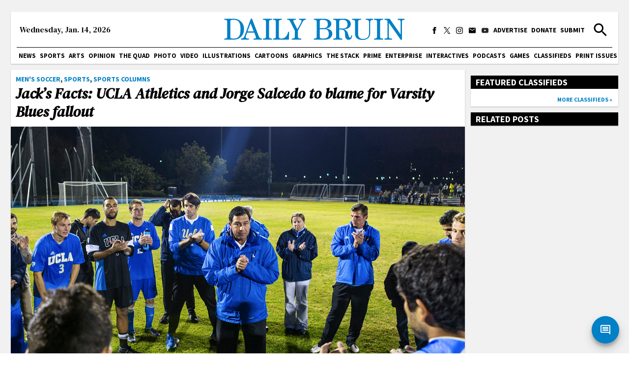

--- FILE ---
content_type: application/javascript; charset=UTF-8
request_url: https://dailybruin.com/_next/static/chunks/pages/%5Byear%5D/%5Bmonth%5D/%5Bday%5D/%5Bslug%5D-23fbae2140c306e6.js
body_size: 1368
content:
(self.webpackChunk_N_E=self.webpackChunk_N_E||[]).push([[9854],{75014:function(e,t,r){(window.__NEXT_P=window.__NEXT_P||[]).push(["/[year]/[month]/[day]/[slug]",function(){return r(19612)}])},19612:function(e,t,r){"use strict";r.r(t);var a,s=r(47568),n=r(97582),l=r(85893),o=r(12063),c=r(67294),u=r(12918),i=r(31838),d=r(9008),f=r.n(d),p=r(86492),h=r.n(p),_=r(66114),y=r(55380),g=r(29956),b=r(44679);function v(e){var t=e.post,r=e.id,a=e.feature,s=e.authors,n=e.tagged,o=e.relatedPosts,i=e.gallery,d=e.oldGallery,p=e.photos,v=e.classifieds;if(void 0==t||null==t||void 0!=t.data||0==t.length)return(0,l.jsx)(u.default,{statusCode:404});var w=[],j=!0,m=!1,x=void 0;try{for(var P,D=t[0].yoast_meta[Symbol.iterator]();!(j=(P=D.next()).done);j=!0){var E=P.value;w.push(c.createElement("meta",E))}}catch(U){m=!0,x=U}finally{try{j||null==D.return||D.return()}finally{if(m)throw x}}return(0,c.useEffect)(function(){t[0].categories.includes(23087)&&window.location.replace("/sponsored/".concat(t[0].slug))},[]),(0,l.jsxs)(l.Fragment,{children:[(0,l.jsxs)(f(),{children:[(0,l.jsx)("title",{children:h().decode(t[0].title.rendered)+" - Daily Bruin"}),w]}),!0==a&&(0,l.jsx)(b.Z,{article:t[0],authors:s,tagged:n,relatedPosts:o}),!0==d&&(0,l.jsx)(y.Z,{post:t[0],photos:p,photographers:s}),!0==i&&(0,l.jsx)(g.Z,{post:t[0],authors:s,galleryID:r,relatedPosts:o}),void 0==p&&!0!=a&&!0!=i&&(0,l.jsx)(_.Z,{article:t[0],authors:s,relatedPosts:o,classifieds:v.map(function(e){return{category:{name:e._embedded["wp:term"][1][0].name,url:e._embedded["wp:term"][1][0].link},content:{name:e.content.rendered,url:e.link}}})})]})}v.getInitialProps=(a=(0,s.Z)(function(e){var t,r,a,s,l,o,c,u,d,f,p,h,_,y,g,b,v,w,j,m,x,P,D,E,U,k,Z,N,C,S,F,G,I;return(0,n.__generator)(this,function(r){switch(r.label){case 0:return t=e.query.slug,[4,fetch("".concat(i.D.apiUrl,"/wp-json/wp/v2/posts?slug=").concat(t,"&_embed"))];case 1:return[4,r.sent().json()];case 2:if(void 0!=(a=r.sent()).data||0==a.length)return[2,{post:a}];if(s=[],!(void 0!=a[0].coauthors))return[3,11];l=!0,o=!1,c=void 0,r.label=3;case 3:r.trys.push([3,9,10,11]),u=a[0].coauthors[Symbol.iterator](),r.label=4;case 4:if(l=(d=u.next()).done)return[3,8];return f=d.value,[4,fetch("".concat(i.D.apiUrl,"/wp-json/wp/v2/users/").concat(f.id))];case 5:return p=r.sent(),h=s.push,[4,p.json()];case 6:h.apply(s,[r.sent()]),r.label=7;case 7:return l=!0,[3,4];case 8:return[3,11];case 9:return _=r.sent(),o=!0,c=_,[3,11];case 10:try{l||null==u.return||u.return()}finally{if(o)throw c}return[7];case 11:if(y=[],!(void 0!=a[0].related_posts))return[3,20];g=!0,b=!1,v=void 0,r.label=12;case 12:r.trys.push([12,18,19,20]),w=a[0].related_posts[Symbol.iterator](),r.label=13;case 13:if(g=(j=w.next()).done)return[3,17];return m=j.value,[4,fetch("".concat(i.D.apiUrl,"/wp-json/wp/v2/posts/").concat(m.id,"?_embed"))];case 14:return x=r.sent(),P=y.push,[4,x.json()];case 15:P.apply(y,[r.sent()]),r.label=16;case 16:return g=!0,[3,13];case 17:return[3,20];case 18:return _=r.sent(),b=!0,v=_,[3,20];case 19:try{g||null==w.return||w.return()}finally{if(b)throw v}return[7];case 20:if(!0!=a[0].acf.db_feature)return[3,24];if(D=!0,E=[],!(""!=a[0].acf.db_feature_tag))return[3,23];return[4,fetch("".concat(i.D.apiUrl,"/wp-json/wp/v2/posts?_embed&tags=").concat(a[0].acf.db_feature_tag))];case 21:return[4,r.sent().json()];case 22:E=r.sent(),r.label=23;case 23:return[2,{feature:D,post:a,authors:s,tagged:E,relatedPosts:y}];case 24:if(!(null==a[0].acf.db_gallery_id&&void 0!=a[0].acf.gallery))return[3,27];return[4,fetch("".concat(i.D.apiUrl,"/wp-json/db/v1/gallery/").concat(a[0].acf.gallery))];case 25:case 28:case 31:return[4,r.sent().json()];case 26:return[2,{oldGallery:!0,post:a,photos:Z=r.sent(),authors:s,relatedPosts:y}];case 27:if(!(null!=a[0].acf.db_gallery_id&&""!=a[0].acf.db_gallery_id))return[3,30];return[4,fetch("".concat(i.D.apiUrl,"/wp-json/db/v1/gallery/").concat(a[0].acf.db_gallery_id))];case 29:return C=r.sent(),S=!0,F=a[0].acf.db_gallery_id,[2,{gallery:S,post:a,id:F,photos:C,authors:s,relatedPosts:y}];case 30:return[4,fetch("".concat(i.D.apiUrl,"/wp-json/wp/v2/classifieds?_embed&Featured=3"))];case 32:return[2,{post:a,classifieds:r.sent(),authors:s,relatedPosts:y}]}})}),function(e){return a.apply(this,arguments)}),t.default=(0,o.Z)(v)}},function(e){e.O(0,[1500,2717,3944,8631,2063,1415,3795,1524,9956,9774,2888,179],function(){return e(e.s=75014)}),_N_E=e.O()}]);

--- FILE ---
content_type: application/javascript; charset=UTF-8
request_url: https://dailybruin.com/_next/static/chunks/1524-0662ad2c4f30de46.js
body_size: 6034
content:
(self.webpackChunk_N_E=self.webpackChunk_N_E||[]).push([[1524],{57842:function(n,i,t){"use strict";t.d(i,{Z:function(){return u}});var e=t(7297),r=t(72746);t(67294);var a=t(15307),o=t(94959),d=t(53944);function s(){var n=(0,e.Z)(["\n        box-shadow: ",";\n        background-color: #ffffff;\n      "]);return s=function(){return n},n}function l(){var n=(0,e.Z)(["\n          background-color: #000000;\n          height: 27px;\n          padding: 2px 10px 0;\n\n          font-family: ",";\n          font-style: normal;\n          font-weight: 900;\n          font-size: 18px;\n          line-height: 24px;\n          text-transform: uppercase;\n\n          color: #ffffff;\n        "]);return l=function(){return n},n}function c(){var n=(0,e.Z)(["\n          text-align: center;\n          padding: 10px 20px;\n        "]);return c=function(){return n},n}function u(n){return(0,r.BX)("div",{css:(0,a.iv)(s(),o.tL),children:[(0,r.tZ)("div",{css:(0,a.iv)(l(),o.Vc),children:"COMMENTS"}),(0,r.tZ)("div",{css:(0,a.iv)(c()),children:(0,r.tZ)(d.qw,{shortname:"thedailybruin",config:{url:n.link,identifier:n.id.toString()}})})]})}},99834:function(n,i,t){"use strict";t.d(i,{Z:function(){return b}});var e=t(7297),r=t(72746);t(67294);var a=t(15307),o=t(94959),d=t(2854),s=t.n(d),l=t(85893),c=t(27484),u=t.n(c);function p(){var n=(0,e.Z)(["\n            height: 48px;\n            width: 48px;\n            border-radius: 50%;\n            display: inline-block;\n            margin-right: 10px;\n            vertical-align: middle;\n            object-fit: cover;\n            object-position: center;\n          "]);return p=function(){return n},n}function h(){var n=(0,e.Z)(["\n        width: 100%;\n        background-color: #fff;\n        padding: ",";\n        display: table;\n\n        @media (max-width: 600px) {\n          display: block;\n        }\n      "]);return h=function(){return n},n}function f(){var n=(0,e.Z)(["\n          padding-bottom: 4px;\n          border-bottom: solid black 1px;\n        "]);return f=function(){return n},n}function m(){var n=(0,e.Z)(["\n            display: table-cell;\n            vertical-align: middle;\n            padding-right: 10px;\n            @media (max-width: 600px) {\n              display: block;\n              padding-right: none;\n              text-align: center;\n            }\n          "]);return m=function(){return n},n}function g(){var n=(0,e.Z)(["\n              display: inline-block;\n              height: 100%;\n              max-height: 64px;\n            "]);return g=function(){return n},n}function v(){var n=(0,e.Z)(["\n            font-family: ",";\n            display: table-cell;\n            vertical-align: middle;\n            padding-left: 10px;\n            margin: 0 auto;\n            font-size: 1.5rem;\n            @media (max-width: 600px) {\n              display: block;\n            }\n          "]);return v=function(){return n},n}function x(){var n=(0,e.Z)(["\n          padding: 10px 10px 0;\n        "]);return x=function(){return n},n}function y(){var n=(0,e.Z)(["\n              margin: 0;\n              display: inline-block;\n\n              font-family: ",";\n              font-style: normal;\n              font-weight: bold;\n              font-size: 18px;\n              line-height: 21px;\n              padding: 5px 0 0;\n\n              color: #000000;\n\n              a {\n                text-decoration: none;\n                color: #0080c6;\n                background-color: #ffffff;\n              }\n              a:hover {\n                text-decoration: underline;\n              }\n            "]);return y=function(){return n},n}function w(){var n=(0,e.Z)(["\n              margin: 0;\n              font-family: ",";\n              font-style: normal;\n              font-weight: 300;\n              font-size: 12px;\n              line-height: 15px;\n            "]);return w=function(){return n},n}function b(n){var i=[],t=!0,e=!1,d=void 0;try{for(var c,b=n.photographers[Symbol.iterator]();!(t=(c=b.next()).done);t=!0){var Z=c.value;i.push((0,r.tZ)("a",{href:"/author/".concat(Z.slug),children:(0,r.tZ)("img",{src:null!=Z.simple_local_avatar?Z.simple_local_avatar.full:Z.avatar_urls[512],css:(0,a.iv)(p())})}))}}catch(_){e=!0,d=_}finally{try{t||null==b.return||b.return()}finally{if(e)throw d}}return(0,r.BX)("div",{css:(0,a.iv)(h(),o.AO),children:[(0,r.BX)("div",{css:(0,a.iv)(f()),children:[(0,r.tZ)("a",{href:"/category/infocus",css:(0,a.iv)(m()),children:(0,r.tZ)("img",{src:s(),css:(0,a.iv)(g())})}),(0,r.tZ)("h1",{css:(0,a.iv)(v(),o.LI),dangerouslySetInnerHTML:{__html:n.headline}})]}),(0,r.BX)("div",{css:(0,a.iv)(x()),children:[i,(0,r.BX)("div",{style:{display:"inline-block",verticalAlign:"middle"},children:[(0,r.BX)("h3",{css:(0,a.iv)(y(),o.SV),children:["By ",function(n){var i=[];if(void 0!=n&&null!=n){if(0===n.length)i=(0,l.jsx)("span",{children:"Daily Bruin Staff"});else for(var t in n)t>0&&i.push((0,l.jsx)("span",{children:", "})),t===n.length-2&&i.push((0,l.jsx)("span",{children:"and "})),i.push((0,l.jsx)("a",{href:"/author/".concat(n[t].slug),dangerouslySetInnerHTML:{__html:n[t].name}}))}return i}(n.photographers)]}),(0,r.tZ)("h4",{css:(0,a.iv)(w(),o.SV),children:u()(n.date).format("MMM D, YYYY h:mm a")})]})]})]})}},66114:function(n,i,t){"use strict";var e=t(85893);t(67294);var r=t(59298),a=t.n(r),o=t(79108),d=t(23269),s=t(27484),l=t.n(s),c=t(70178),u=t.n(c),p=t(94959),h=t(93795),f=t(75070),m=t(57842);l().extend(u()),i.Z=function(n){var i=n.article,t=n.authors,r=n.relatedPosts,s=n.classifieds,c=(0,e.jsx)(h.Z,{headline:i.title.rendered,link:i.link,date:l().utc(i.date),authors:t,categories:i._embedded["wp:term"][0],featureimg:void 0==i._embedded["wp:featuredmedia"]||i._embedded["wp:featuredmedia"].empty||void 0!=i._embedded["wp:featuredmedia"][0].data?"":i._embedded["wp:featuredmedia"][0].source_url,caption:void 0==i._embedded["wp:featuredmedia"]||i._embedded["wp:featuredmedia"].empty||void 0!=i._embedded["wp:featuredmedia"][0].data?"":i._embedded["wp:featuredmedia"][0].caption.rendered,content:i.content.rendered,acf:i.acf}),u=[],g=!0,v=!1,x=void 0;try{for(var y,w=r[Symbol.iterator]();!(g=(y=w.next()).done);g=!0){var b=y.value;u.push((0,e.jsx)("div",{className:a().card,children:(0,d.rW)(b,"mini")},b.id))}}catch(Z){v=!0,x=Z}finally{try{g||null==w.return||w.return()}finally{if(v)throw x}}return(0,e.jsx)("div",{children:(0,e.jsx)(o.Z,{queries:{phone:"(max-width: 600px)",tablet:"(min-width: 601px) and (max-width: 900px)",desktop:"(min-width: 901px)"},defaultMatches:{desktop:!0},children:function(n){return(0,e.jsxs)("div",{children:[n.phone&&(0,e.jsx)("div",{id:"ArticleGrid",style:{width:"100%"},children:(0,e.jsxs)("div",{id:"article",className:a().column,style:{width:"100%"},children:[(0,e.jsx)("div",{className:a().card,children:c}),(0,e.jsxs)("div",{children:[(0,e.jsx)("div",{className:a().card,children:(0,e.jsx)("div",{style:{backgroundColor:"#000000",height:"27px",padding:"2px 10px 0",boxShadow:p.tL,fontFamily:p.Vc,fontStyle:"normal",fontWeight:"900",fontSize:"18px",lineHeight:"24px",textTransform:"uppercase",color:"#ffffff"},children:"Related Posts"})}),u]}),(0,e.jsx)("div",{className:a().card,children:(0,e.jsx)(m.Z,{id:i.id,link:i.link})}),(0,e.jsx)("div",{className:a().card,children:(0,e.jsx)(f.Z,{header:"Featured Classifieds",classifieds:s})})]})}),n.tablet&&(0,e.jsxs)("div",{id:"ArticleGrid",style:{width:"100%"},children:[(0,e.jsxs)("div",{id:"article",className:a().column,style:{width:"100%"},children:[(0,e.jsx)("div",{className:a().card,children:c}),(0,e.jsx)("div",{className:a().card,children:(0,e.jsx)(m.Z,{id:i.id,link:i.link})})]}),(0,e.jsx)("div",{className:a().column,style:{width:"33.33%"},children:(0,e.jsxs)("div",{children:[(0,e.jsx)("div",{className:a().card,children:(0,e.jsx)("div",{style:{backgroundColor:"#000000",height:"27px",padding:"2px 10px 0",boxShadow:p.tL,fontFamily:p.Vc,fontStyle:"normal",fontWeight:"900",fontSize:"18px",lineHeight:"24px",textTransform:"uppercase",color:"#ffffff"},children:"Related Posts"})}),u]})}),(0,e.jsx)("div",{className:a().column,style:{width:"33.33%"},children:(0,e.jsx)("div",{className:a().card,children:(0,e.jsx)(f.Z,{header:"Featured Classifieds",classifieds:s})})}),(0,e.jsx)("div",{className:a().column,style:{width:"33.33%"},children:(0,e.jsx)("div",{className:a().card,children:(0,e.jsx)("broadstreet-zone",{"zone-id":"69405"})})})]}),n.desktop&&(0,e.jsxs)("div",{id:"ArticleGrid",style:{width:"100%"},children:[(0,e.jsxs)("div",{id:"article",className:a().column,style:{width:"75%"},children:[(0,e.jsx)("div",{className:a().card,children:c}),(0,e.jsx)("div",{className:a().card,children:(0,e.jsx)(m.Z,{id:i.id,link:i.link})})]}),(0,e.jsxs)("div",{id:"extras",className:a().column,style:{width:"25%"},children:[(0,e.jsx)("div",{className:a().card,children:(0,e.jsx)("broadstreet-zone",{"zone-id":"69405"})}),(0,e.jsx)("div",{className:a().card,children:(0,e.jsx)(f.Z,{header:"Featured Classifieds",classifieds:s})}),(0,e.jsxs)("div",{children:[(0,e.jsx)("div",{className:a().card,children:(0,e.jsx)("div",{style:{backgroundColor:"#000000",height:"27px",padding:"2px 10px 0",boxShadow:p.tL,fontFamily:p.Vc,fontStyle:"normal",fontWeight:"900",fontSize:"18px",lineHeight:"24px",textTransform:"uppercase",color:"#ffffff"},children:"Related Posts"})}),u]})]})]})]})}})})}},44679:function(n,i,t){"use strict";t.d(i,{Z:function(){return $}});var e=t(51438),r=t(52951),a=t(88029),o=t(60460),d=t(85893),s=t(67294);t(12063),t(79108);var l=t(27484),c=t.n(l),u=t(7297),p=t(72746);t(41664);var h=t(15307);function f(n){var i=[];if(void 0!=n&&null!=n){if(0===n.length)i=(0,d.jsx)("span",{children:"Daily Bruin Staff"});else for(var t in n)t>0&&i.push((0,d.jsx)("span",{children:", "})),t===n.length-2&&i.push((0,d.jsx)("span",{children:"and "})),i.push((0,d.jsx)("a",{href:"/author/".concat(n[t].slug),dangerouslySetInnerHTML:{__html:n[t].name}}))}return i}var m=t(94959),g=t(90998),v=t(49815),x=t.n(v);function y(){var n=(0,u.Z)(["\n        position: absolute;\n        top: 10px;\n        right: 10px;\n        width: 100px;\n        height: 100px;\n        padding: 2px;\n        @media (max-width: 600px) {\n          width: 50px;\n          height: 50px;\n        }\n      "]);return y=function(){return n},n}function w(){var n=(0,u.Z)(["\n            width: 100%;\n            height: 100%;\n          "]);return w=function(){return n},n}function b(n){return(0,p.tZ)("div",{css:(0,h.iv)(y()),children:(0,p.tZ)("a",{href:"/",children:(0,p.tZ)("img",{css:(0,h.iv)(w()),src:x()})})})}function Z(){var n=(0,u.Z)(["\n            height: 100vh; /* Fallback for browsers that do not support Custom Properties */\n            max-height: 100vh;\n            z-index: 5;\n            width: 100%;\n            scroll-snap-align: start;\n            position: relative;\n            display: flex;\n            flex-wrap: nowrap;\n            background-color: #000;\n            align-items: stretch;\n            @media (max-width: 700px) {\n              display: none;\n            }\n          "]);return Z=function(){return n},n}function _(){var n=(0,u.Z)(["\n              object-fit: cover;\n              flex-grow: 1;\n              max-height: 100%;\n              max-width: 100%;\n              min-height: 0;\n            "]);return _=function(){return n},n}function k(){var n=(0,u.Z)(["\n              color: #fff;\n              flex-basis: 50%;\n              align-self: center;\n              @media (max-width: 700px) {\n                flex: 0;\n                flex-basis: unset;\n              }\n\n              padding: 20px;\n            "]);return k=function(){return n},n}function j(){var n=(0,u.Z)(["\n                font-family: ",";\n                font-style: normal;\n                font-weight: 700;\n                font-size: 40px;\n                line-height: 1.25;\n                @media (max-width: 600px) {\n                  font-size: 30px;\n                }\n              "]);return j=function(){return n},n}function S(){var n=(0,u.Z)(["\n                font-family: ",";\n                font-style: normal;\n                font-weight: 300;\n                font-size: 20px;\n                margin-left: 5px;\n                @media (max-width: 600px) {\n                  font-size: 16px;\n                }\n\n                a {\n                  color: white !important;\n                }\n              "]);return S=function(){return n},n}function z(){var n=(0,u.Z)(["\n            height: 100vh;\n            width: 100%;\n            min-width: 100px;\n            background-image: url(",");\n            background-size: cover;\n            background-position: center;\n            display: flex;\n            align-items: flex-end;\n            @media (min-width: 701px) {\n              ","\n            }\n          "]);return z=function(){return n},n}function B(){var n=(0,u.Z)(["\n              padding: 20px;\n              width: 100%;\n              color: #fff;\n              background: rgb(0, 0, 0);\n              background: linear-gradient(\n                0deg,\n                rgba(0, 0, 0, 0.8) 20%,\n                rgba(0, 0, 0, 0) 100%\n              );\n            "]);return B=function(){return n},n}function N(){var n=(0,u.Z)(["\n                font-family: ",";\n                font-style: normal;\n                font-weight: 700;\n                font-size: 40px;\n                line-height: 1.25;\n                @media (max-width: 600px) {\n                  font-size: 30px;\n                }\n              "]);return N=function(){return n},n}function X(){var n=(0,u.Z)(["\n                font-family: ",";\n                font-style: normal;\n                font-weight: 300;\n                font-size: 20px;\n                margin-left: 5px;\n                @media (max-width: 600px) {\n                  font-size: 16px;\n                }\n\n                a {\n                  color: white !important;\n                }\n              "]);return X=function(){return n},n}function L(n){return(0,p.BX)(p.HY,{children:["vertical"==n.photostyle&&(0,p.BX)("div",{css:(0,h.iv)(Z()),children:[(0,p.tZ)("img",{src:n.img,css:(0,h.iv)(_())}),(0,p.BX)("div",{css:(0,h.iv)(k()),children:[(0,p.tZ)("div",{css:(0,h.iv)(j(),m.LI),dangerouslySetInnerHTML:{__html:n.headline}}),(0,p.BX)("div",{css:(0,h.iv)(S(),m.SV),children:["By ",f(n.authors)]})]})]}),(0,p.tZ)("div",{css:(0,h.iv)(z(),n.img,"vertical"==n.photostyle?"display: none;":""),children:(0,p.BX)("div",{css:(0,h.iv)(B()),children:[(0,p.tZ)("div",{css:(0,h.iv)(N(),m.LI),dangerouslySetInnerHTML:{__html:n.headline}}),(0,p.BX)("div",{css:(0,h.iv)(X(),m.SV),children:["By ",f(n.authors)]})]})})]})}t(32600);var C=t(23914);function V(){var n=(0,u.Z)(["\n            max-width: 312px;\n            vertical-align: middle;\n            display: inline-block;\n            padding: 6px 12px;\n            white-space: initial;\n\n            &:first-of-type {\n              margin-left: 20px;\n            }\n            &:last-of-type {\n              margin-right: 20px;\n            }\n          "]);return V=function(){return n},n}function M(){var n=(0,u.Z)(["\n            max-width: 312px;\n            vertical-align: middle;\n            display: inline-block;\n            padding: 6px 12px;\n            white-space: initial;\n\n            &:first-of-type {\n              margin-left: 20px;\n            }\n            &:last-of-type {\n              margin-right: 20px;\n            }\n          "]);return M=function(){return n},n}function T(){var n=(0,u.Z)(["\n            margin: 20px 0;\n          "]);return T=function(){return n},n}function H(){var n=(0,u.Z)(["\n              height: 48px;\n              width: 48px;\n              border-radius: 50%;\n              display: inline-block;\n              margin-right: 10px;\n              vertical-align: middle;\n              object-fit: cover;\n              object-position: center;\n            "]);return H=function(){return n},n}function I(){var n=(0,u.Z)(["\n          display: block;\n          background-color: #ffffff;\n        "]);return I=function(){return n},n}function F(){var n=(0,u.Z)(["\n            p {\n              margin: 10px 20px;\n              font-family: ",";\n              font-size: 12px;\n              color: ",";\n            }\n          "]);return F=function(){return n},n}function P(){var n=(0,u.Z)(["\n            padding: 40px;\n            @media (max-width: 40em) {\n              padding: 10px;\n            }\n          "]);return P=function(){return n},n}function A(){var n=(0,u.Z)(["\n              float: right;\n              margin-left: 20px;\n              margin-bottom: 5px;\n              max-width: 400px;\n            "]);return A=function(){return n},n}function R(){var n=(0,u.Z)(["\n              max-width: 800px;\n              padding: 0 20px;\n              margin: auto;\n            "]);return R=function(){return n},n}function D(){var n=(0,u.Z)(["\n                    margin: 0;\n                    display: inline-block;\n\n                    font-family: ",";\n                    font-style: normal;\n                    font-weight: 700;\n                    font-size: 18px;\n                    line-height: 21px;\n                    padding: 5px 0 0;\n\n                    color: #000000;\n\n                    a {\n                      text-decoration: none;\n                      color: #0080c6;\n                      background-color: #ffffff;\n                    }\n                    a:hover {\n                      text-decoration: underline;\n                    }\n                  "]);return D=function(){return n},n}function Y(){var n=(0,u.Z)(["\n                    margin: 0;\n                    font-family: ",";\n                    font-style: normal;\n                    font-weight: 300;\n                    font-size: 12px;\n                    line-height: 15px;\n                  "]);return Y=function(){return n},n}function W(){var n=(0,u.Z)(["\n                font-family: ",';\n                font-style: normal;\n                font-weight: 400;\n                font-size: 1rem;\n                text-align: left;\n                line-height: 1.75;\n\n                color: #000000;\n                display: block;\n                max-width: 640px;\n                margin: auto;\n\n                aside {\n                  background-image: url(../../img/quotationmark4.svg);\n                  background-repeat: no-repeat;\n                  background-position: 5px 0;\n                  background-size: 50px;\n                  float: right;\n                  width: 60%;\n                  padding: 9px 0.5rem 0.5rem 27px;\n                  min-width: 150px;\n                  font-family: "Playfair Display", serif;\n                  font-size: 1.1rem;\n                  color: #000;\n                }\n                @media (max-width: 40em) {\n                  aside {\n                    width: 100%;\n                  }\n                  figure {\n                    width: 100% !important;\n                    margin: auto;\n                  }\n                }\n                @media (min-width: 40.5em) {\n                  aside {\n                    margin-right: -60px;\n                  }\n                }\n                aside p {\n                  font-size: 0.95rem;\n                  text-align: right;\n                  margin-top: 0.5rem;\n                }\n                aside:first-letter {\n                  float: left;\n                  font-size: 4.1rem;\n                  line-height: 80%;\n                  color: #000;\n                  margin-right: 2px;\n                }\n\n                /* Custom styling for asides with class="asideStyle2":\n                   - keep a border\n                   - use a dull yellow background\n                   - don\'t emphasize / capitalize the first letter\n                */\n                aside.asideStyle2 p {\n                  color: black !important;\n                  font-size: 1.2rem !important;\n                  text-align: center;\n\n                  padding: 5px;\n                  border: 2px solid black;\n                  border-radius: 4px;\n\n                  background-color: #f7f3c0;\n                }\n                /* Don\'t capitalize first letter */\n                aside.asideStyle2:first-letter {\n                  all: unset;\n                }\n\n                figure.alignright {\n                  float: right;\n                  margin-right: 0;\n                }\n                figure.aligncenter {\n                  max-width: 100% !important;\n                  margin: auto;\n                  padding: 20px;\n                  width: 100% !important;\n                }\n\n                figure figcaption {\n                  color: gray;\n                  font-size: 0.85rem;\n                }\n\n                iframe {\n                  width: 100%;\n                }\n\n                figure img,\n                figure a img,\n                p img,\n                b img,\n                h2 img {\n                  width: 100%;\n                  height: auto;\n                }\n              ']);return W=function(){return n},n}function q(){var n=(0,u.Z)(["\n                  height: 2px;\n                  width: 100%;\n                  background-color: #000;\n                "]);return q=function(){return n},n}function E(){var n=(0,u.Z)(["\n              background-color: #666;\n              width: 100%;\n              margin: auto;\n              padding: 20px 0 0;\n            "]);return E=function(){return n},n}function G(){var n=(0,u.Z)(["\n                color: white;\n                margin: -6px 12px 6px;\n                font-weight: 700;\n                text-transform: uppercase;\n                font-family: ",";\n              "]);return G=function(){return n},n}function O(){var n=(0,u.Z)(["\n                overflow-x: scroll;\n                white-space: nowrap;\n                padding-bottom: 20px;\n              "]);return O=function(){return n},n}function J(){var n=(0,u.Z)(["\n              background-color: #666;\n              width: 100%;\n              margin: auto;\n              padding: 20px 0 0;\n            "]);return J=function(){return n},n}function K(){var n=(0,u.Z)(["\n                color: white;\n                margin: -6px 12px 6px;\n                font-weight: 700;\n                text-transform: uppercase;\n                font-family: ",";\n              "]);return K=function(){return n},n}function Q(){var n=(0,u.Z)(["\n                overflow-x: scroll;\n                white-space: nowrap;\n                padding-bottom: 20px;\n              "]);return Q=function(){return n},n}var U=function(n){(0,a.Z)(t,n);var i=(0,o.Z)(t);function t(n){return(0,e.Z)(this,t),i.call(this,n)}return(0,r.Z)(t,[{key:"render",value:function(){var n=[],i=!0,t=!1,e=void 0;try{for(var r,a=this.props.tagged[Symbol.iterator]();!(i=(r=a.next()).done);i=!0){var o=r.value;n.push((0,p.tZ)("div",{css:(0,h.iv)(V()),children:(0,p.tZ)(C.Z,{headline:o.title.rendered,category:{name:o._embedded["wp:term"][0][0].name,href:"/category/[slug]",as:"/category/".concat(o._embedded["wp:term"][0][0].slug)},as:"/post/".concat(o.slug),imageurl:void 0==o._embedded["wp:featuredmedia"]||o._embedded["wp:featuredmedia"].empty?"http://dailybruin.com/images/2017/03/db-logo.png":o._embedded["wp:featuredmedia"][0].source_url,acf:o.acf})},o.id))}}catch(d){t=!0,e=d}finally{try{i||null==a.return||a.return()}finally{if(t)throw e}}var s=[],l=!0,u=!1,v=void 0;try{for(var x,y=this.props.relatedPosts[Symbol.iterator]();!(l=(x=y.next()).done);l=!0){var w=x.value;void 0!=w&&void 0!=w.title&&s.push((0,p.tZ)("div",{css:(0,h.iv)(M()),children:(0,p.tZ)(C.Z,{headline:w.title.rendered,category:{name:w._embedded["wp:term"][0][0].name,href:"/category/[slug]",as:"/category/".concat(w._embedded["wp:term"][0][0].slug)},as:"/post/".concat(w.slug),imageurl:void 0==w._embedded["wp:featuredmedia"]||w._embedded["wp:featuredmedia"].empty?"http://dailybruin.com/images/2017/03/db-logo.png":w._embedded["wp:featuredmedia"][0].source_url,acf:w.acf})},w.id))}}catch(Z){u=!0,v=Z}finally{try{l||null==y.return||y.return()}finally{if(u)throw v}}var _=[],k=!0,j=!1,S=void 0;try{for(var z,B=this.props.authors[Symbol.iterator]();!(k=(z=B.next()).done);k=!0){var N=z.value;_.push((0,p.tZ)("div",{css:(0,h.iv)(T()),children:(0,p.tZ)(g.Z,{image:N.avatar_urls[512],name:N.name,description:N.description,position:N.acf.position,twitter:N.acf.twitter,email:N.media_email})}))}}catch(X){j=!0,S=X}finally{try{k||null==B.return||B.return()}finally{if(j)throw S}}var U=[],$=!0,nn=!1,ni=void 0;try{for(var nt,ne=this.props.authors[Symbol.iterator]();!($=(nt=ne.next()).done);$=!0){var nr=nt.value;U.push((0,p.tZ)("a",{href:"/author/".concat(nr.slug),children:(0,p.tZ)("img",{src:nr.avatar_urls[96],css:(0,h.iv)(H())})}))}}catch(na){nn=!0,ni=na}finally{try{$||null==ne.return||ne.return()}finally{if(nn)throw ni}}var no=null;return this.props.acf.db_infobox&&(no=(0,p.tZ)(ReviewInfobox,{title:this.props.acf.db_infobox,rating:""==this.props.acf.db_number_of_paws?null:this.props.acf.db_number_of_paws})),(0,p.BX)("div",{css:(0,h.iv)(I()),children:[(0,p.tZ)(b,{}),(0,p.tZ)(L,{headline:this.props.headline,img:this.props.featureimg,authors:this.props.authors,photostyle:this.props.acf.db_feature_photoratio}),(0,p.tZ)("div",{dangerouslySetInnerHTML:{__html:this.props.caption},css:(0,h.iv)(F(),m.SV,m.O5)}),(0,p.BX)("div",{css:(0,h.iv)(P()),children:[(0,p.tZ)("div",{css:(0,h.iv)(A()),children:no}),(0,p.BX)("div",{css:(0,h.iv)(R()),children:[(0,p.tZ)("div",{children:(0,p.BX)("div",{style:{display:"inline-block",verticalAlign:"middle"},children:[(0,p.BX)("h3",{css:(0,h.iv)(D(),m.SV),children:["By ",f(this.props.authors)]}),(0,p.BX)("h4",{css:(0,h.iv)(Y(),m.SV),children:[c()(this.props.date).format("LL")," at"," ",c()(this.props.date).format("LT")]})]})}),(0,p.tZ)("div",{css:(0,h.iv)(W(),m.SV),dangerouslySetInnerHTML:{__html:this.props.content}}),0==this.props.tagged.length&&(0,p.tZ)("div",{css:(0,h.iv)(q())})]})]}),this.props.tagged.length>0&&(0,p.BX)("div",{css:(0,h.iv)(E()),children:[(0,p.tZ)("div",{css:(0,h.iv)(G(),m.Vc),children:"Read more stories in this series:"}),(0,p.tZ)("div",{css:(0,h.iv)(O()),children:n})]}),0==this.props.tagged.length&&(0,p.BX)("div",{css:(0,h.iv)(J()),children:[(0,p.tZ)("div",{css:(0,h.iv)(K(),m.Vc),children:"Read more stories like this:"}),(0,p.tZ)("div",{css:(0,h.iv)(Q()),children:s})]})]})}}]),t}(s.Component),$=function(n){(0,a.Z)(t,n);var i=(0,o.Z)(t);function t(n){return(0,e.Z)(this,t),i.call(this,n)}return(0,r.Z)(t,[{key:"render",value:function(){var n=this;return(0,d.jsx)(d.Fragment,{children:(0,d.jsx)(U,{headline:this.props.article.title.rendered,date:c().utc(this.props.article.date),authors:this.props.authors,categories:this.props.article._embedded["wp:term"][0],featureimg:void 0==this.props.article._embedded["wp:featuredmedia"]||this.props.article._embedded["wp:featuredmedia"].empty?"":this.props.article._embedded["wp:featuredmedia"][0].source_url,caption:void 0==this.props.article._embedded["wp:featuredmedia"]||this.props.article._embedded["wp:featuredmedia"].empty?"":this.props.article._embedded["wp:featuredmedia"][0].caption.rendered,authorimg:this.props.article._embedded.author[0].avatar_urls[96],content:this.props.article.content.rendered,acf:this.props.article.acf,tagged:this.props.tagged.filter(function(i){return i.slug!=n.props.article.slug}),relatedPosts:this.props.relatedPosts})})}}]),t}(s.Component)},55380:function(n,i,t){"use strict";t.d(i,{Z:function(){return C}});var e=t(51438),r=t(52951),a=t(88029),o=t(60460),d=t(85893),s=t(67294);t(12063);var l=t(59298),c=t.n(l),u=t(7297),p=t(72746),h=t(15307),f=t(94959);function m(){var n=(0,u.Z)(["\n          width: 100%;\n          display: flex;\n          justify-content: center;\n          box-sizing: border-box;\n          align-items: center;\n          @media (max-width: 800px) {\n            display: block;\n            margin-bottom: 12px;\n          }\n        "]);return m=function(){return n},n}function g(){var n=(0,u.Z)(["\n            order: ",";\n          "]);return g=function(){return n},n}function v(){var n=(0,u.Z)(["\n              margin: 6px;\n              padding: 15px;\n              height: 100%;\n              @media (max-width: 800px) {\n                margin: 0;\n              }\n            "]);return v=function(){return n},n}function x(){var n=(0,u.Z)(["\n                max-width: 100%;\n                display: block;\n                max-height: 80vh;\n                min-height: 200px;\n                @media (max-width: 800px) {\n                  max-height: initial;\n                  min-height: initial;\n                }\n              "]);return x=function(){return n},n}function y(){var n=(0,u.Z)(["\n            flex-shrink: 10000;\n            @media (max-width: 800px) {\n              width: 100%;\n              margin: 0;\n              display: block;\n            }\n          "]);return y=function(){return n},n}function w(){var n=(0,u.Z)(["\n              min-width: 300px;\n              max-width: 400px;\n              padding: 20px;\n              margin: 6px;\n              background-color: #fff;\n              @media (max-width: 800px) {\n                max-width: initial;\n                min-width: initial;\n                margin: 0;\n                box-shadow: none;\n                padding: 10px;\n              }\n            "]);return w=function(){return n},n}function b(){var n=(0,u.Z)(["\n                font-family: ",";\n                font-weight: 400;\n                margin-top: 0;\n                font-size: 16px;\n                line-height: 1.5;\n              "]);return b=function(){return n},n}function Z(){var n=(0,u.Z)(["\n                font-family: ",";\n                text-align: right;\n                padding: 0;\n                margin: 0;\n                font-size: 14px;\n              "]);return Z=function(){return n},n}var _=function(n){(0,a.Z)(t,n);var i=(0,o.Z)(t);function t(n){return(0,e.Z)(this,t),i.call(this,n)}return(0,r.Z)(t,[{key:"render",value:function(){return(0,p.BX)("div",{css:(0,h.iv)(m()),children:[(0,p.tZ)("div",{css:(0,h.iv)(g(),this.props.order),children:(0,p.tZ)("div",{css:(0,h.iv)(v()),children:(0,p.tZ)("img",{src:this.props.image,css:(0,h.iv)(x())})})}),(0,p.tZ)("div",{css:(0,h.iv)(y()),children:(0,p.BX)("div",{css:(0,h.iv)(w()),children:[(0,p.tZ)("p",{css:(0,h.iv)(b(),f.SV),dangerouslySetInnerHTML:{__html:this.props.caption}}),(0,p.tZ)("h4",{css:(0,h.iv)(Z(),f.SV),dangerouslySetInnerHTML:{__html:this.props.credit}})]})})]})}}]),t}(s.Component),k=t(99834),j=t(90998),S=t(39741);function z(){var n=(0,u.Z)(["\n            padding: 20px 0;\n          "]);return z=function(){return n},n}function B(){var n=(0,u.Z)(["\n          width: 100%;\n          box-shadow: ",";\n          background-color: #fff;\n        "]);return B=function(){return n},n}function N(){var n=(0,u.Z)(["\n            width: 100%;\n            padding: 0 40px;\n            @media (max-width: 800px) {\n              padding: 6px;\n            }\n          "]);return N=function(){return n},n}var X=function(n){(0,a.Z)(t,n);var i=(0,o.Z)(t);function t(n){return(0,e.Z)(this,t),i.call(this,n)}return(0,r.Z)(t,[{key:"render",value:function(){var n=[];for(var i in this.props.photos)n.push((0,p.tZ)(_,{image:this.props.photos[i].image,caption:this.props.photos[i].caption,credit:this.props.photos[i].credit,order:i%2},i));var t=[],e=!0,r=!1,a=void 0;try{for(var o,d=this.props.photographers[Symbol.iterator]();!(e=(o=d.next()).done);e=!0){var s=o.value;t.push((0,p.tZ)("div",{css:(0,h.iv)(z()),children:(0,p.tZ)(j.Z,{image:null!=s.simple_local_avatar?s.simple_local_avatar.full:s.avatar_urls[512],name:s.name,description:s.description,position:s.acf.position,twitter:s.acf.twitter,email:s.media_email,link:s.link})}))}}catch(l){r=!0,a=l}finally{try{e||null==d.return||d.return()}finally{if(r)throw a}}return(0,p.BX)("div",{css:(0,h.iv)(B(),f.tL),children:[(0,p.tZ)(k.Z,{headline:this.props.headline,photographers:this.props.photographers,date:this.props.date}),(0,p.BX)("div",{css:(0,h.iv)(N()),children:[n,(0,p.tZ)(S.Z,{url:this.props.link,title:this.props.headline}),t]})]})}}]),t}(s.Component),L=t(57842),C=function(n){(0,a.Z)(t,n);var i=(0,o.Z)(t);function t(n){return(0,e.Z)(this,t),i.call(this,n)}return(0,r.Z)(t,[{key:"render",value:function(){return(0,d.jsxs)(d.Fragment,{children:[(0,d.jsx)("div",{className:c().card,children:(0,d.jsx)(X,{headline:this.props.post.title.rendered,photos:this.props.photos,photographers:this.props.photographers,date:this.props.post.date,link:this.props.post.link})}),(0,d.jsx)("div",{className:c().card,children:(0,d.jsx)(L.Z,{id:this.props.post.id,link:this.props.post.link})})]})}}]),t}(s.Component)},32600:function(n){n.exports="/_next/static/images/dailybruin-729e105d940802eddff9ba07fd44fcb1.svg"},49815:function(n){n.exports="/_next/static/images/db-ea9d1c5898320aa17d4ed84f7b86953f.png"},2854:function(n){n.exports="/_next/static/images/infocus-5e6ba1a2e5d3a3bb0c859b18fd5aeece.png"}}]);